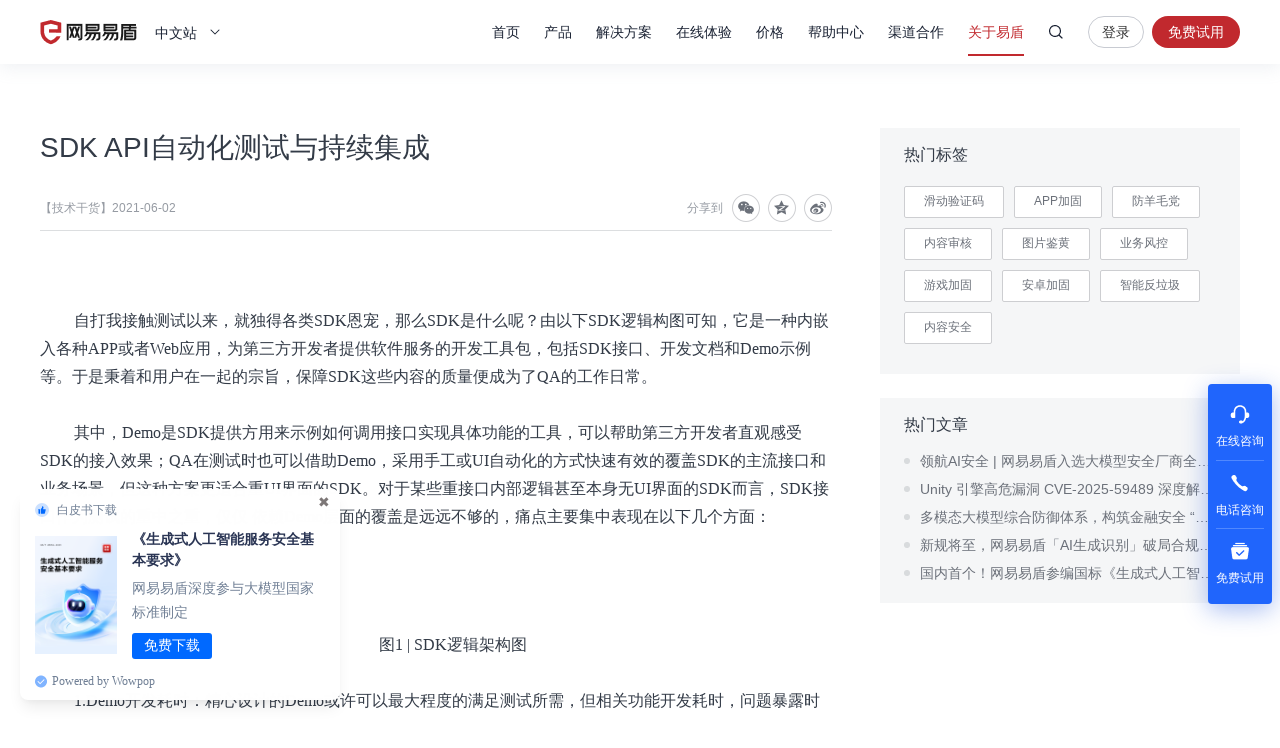

--- FILE ---
content_type: text/html; charset=utf-8
request_url: https://dun.163.com/news/p/c3d8da479ab24e5e896ce5ec51b52c82
body_size: 14887
content:
<!DOCTYPE html>
<html lang="en">
<head>
<meta charset="utf-8">
<meta http-equiv="X-UA-Compatible" content="IE=edge,chrome=1">
<meta name="applicable-device" content="pc,mobile">
<meta name="renderer" content="webkit">
<meta name="baidu-site-verification" content="We9ZpV0QoV">

<title>SDK API自动化测试与持续集成_网易易盾</title>
<meta name="description" content="
自打我接触测试以来，就独得各类SDK恩宠，那么SDK是什么呢？由以下SDK逻辑构图可知，它是一种内嵌入各种APP或者Web应用，为第三方开发者提供软件服务的开发工具包，包括SDK接口、开发文档等">
<meta name="keywords" content="SDK API自动化测试与持续集成">

<link rel="shortcut icon" href="/public/res/favicon.ico" />


<link rel="stylesheet" href="/public/assets/pt_layout_base.css?1e4d3e551a3ba972e5c51e8e544b2dc7"/>

<link rel="stylesheet" href="/public/assets/pt_blog_post.css?e6e633f54b034d35521368c8e9a91998"/>


<script>
!function(e,n,t,s,c){var r=void 0!==t&&t.resolve,a=e[s];(a=e[s]=function(){this.modules={}}).callbacks=[],a.ready=r?function(){return a.instance?t.resolve(a.instance.vars()):new t(function(e){return a.callbacks.push(e)})}:function(e){return a.instance?e(a.instance.vars()):a.callbacks.push(e)};var i=n.createElement(c),u=n.getElementsByTagName(c)[0];i.async=!0,i.src="https://s6.music.126.net/puzzle/puzzle@0011EA.js",u.parentNode.insertBefore(i,u)}(window,document,window.Promise,"puzzle","script");
</script>

<script>
var _hmt = _hmt || [];

var hm = document.createElement("script");
hm.src = "//hm.baidu.com/hm.js?4671c5d502135636b837050ec6d716ce";
var s = document.getElementsByTagName("script")[0];
s.parentNode.insertBefore(hm, s);

</script>
<script>
var exp = new Date(), from, bd_vid
var search = decodeURIComponent(location.search.slice(1)).split('&')
for (var i = 0; i < search.length; i++) {
var query = search[i].split('=')
if (query[0] === 'from') {
from = query[1]
}
if (query[0] === 'bd_vid') {
bd_vid = query[1]
}
}
exp.setTime(exp.getTime() + 1000 * 24 * 60 * 60 * 1000)
if (!!from) {
document.cookie = 'from=' + encodeURIComponent(from) + ';domain=.' + location.hostname + ';path=/;expires=' +
exp.toGMTString()
}
if (!!bd_vid) {
document.cookie = 'fromToken=' + 'bd_vid=' + encodeURIComponent(bd_vid) + ';domain=.' + location.hostname + ';path=/;expires=' +
exp.toGMTString()
}
</script>
<script type="text/javascript">
(function(document,datracker,root){function loadJsSDK(){var script,first_script;script=document.createElement("script");script.type="text/javascript";script.async=true;script.src="https://yx-web-nosdn.netease.im/sdk-release/hubble/2.0.0/DATracker.globals.js?t=1740363828127";first_script=document.getElementsByTagName("script")[0];first_script.parentNode.insertBefore(script,first_script)}if(!datracker["__SV"]){var win=window;var gen_fn,functions,i,lib_name="DATracker";window[lib_name]=datracker;datracker["_i"]=[];datracker["init"]=function(token,config,name){var target=datracker;if(typeof(name)!=="undefined"){target=datracker[name]=[]}else{name=lib_name}target["people"]=target["people"]||[];target["abtest"]=target["abtest"]||[];target["toString"]=function(no_stub){var str=lib_name;if(name!==lib_name){str+="."+name}if(!no_stub){str+=" (stub)"}return str};target["people"]["toString"]=function(){return target.toString(1)+".people (stub)"};function _set_and_defer(target,fn){var split=fn.split(".");if(split.length==2){target=target[split[0]];fn=split[1]}target[fn]=function(){target.push([fn].concat(Array.prototype.slice.call(arguments,0)))}}functions="get_user_id track_heatmap register_attributes register_attributes_once clear_attributes unregister_attributes current_attributes single_pageview disable time_event get_appStatus track set_userId track_pageview track_links track_forms register register_once alias unregister identify login logout signup name_tag set_config reset people.set people.set_once people.set_realname people.set_country people.set_province people.set_city people.set_age people.set_gender people.increment people.append people.union people.track_charge people.clear_charges people.delete_user people.set_populationWithAccount  people.set_location people.set_birthday people.set_region people.set_account abtest.get_variation abtest.async_get_variable".split(" ");for(i=0;i<functions.length;i++){_set_and_defer(target,functions[i])}datracker["_i"].push([token,config,name])};datracker["__SV"]=1.6;loadJsSDK()}})(document,window["DATracker"]||[],window);
// 初始化
// 注意： 在Hubble平台创建一个类型为`Web`应用，复制对应的appkey，替换下面的 `88888888`
// truncateLength:上报数据字段的长度设置
// persistence: 存储到本地的方式
// cross_subdomain_cookie : 若是存储到cookie，是否支持跨二级域
DATracker.init('MA-93D5-9AD06EA4329A', {truncateLength: 255,persistence: "localStorage",cross_subdomain_cookie: false});
</script>
<script async src="https://app.wowpop.cn/pixel/ldrv24flcj10uad01jrdjnts9nounkoo"></script>
</head>
<body>
<header>
<div class="g-hd">

<div class="m-thead m-thead-normal j-thead">
<div class="g-in f-cb">
<div class="m-logo">

<a href="/">网易易盾</a>

</div>
<div class="m-locale">
<div class="m-locale__lang j-drop_handle"><span>中文站</span></div>
<div class="m-locale__downdrop j-drop_target">
<div class="m-locale__menu">
<a class="m-locale__link" href="/">中文站</a>
<a class="m-locale__link" href="/locale/en">English</a>
</div>
</div>
</div>
<div class="m-right">
<div class="m-tnav">
<ul>
<li>
<a class="tnav_title" href="/">首页</a>
</li>
<li class="">
<a class="tnav_title j-drop_handle has-menu">产品</a>
<div class="m-snav m-snav__product m-snav-2line j-drop_target">
<dl class="snav_warp">
<dt class="snav_cat-title">内容安全</dt>
<dd>
<dl class="snav_cat">
<dt class="snav_cat-title">AI内容检测</dt>
<dd><a href="/product/text-detection">文本检测<s class="nav_cat-popular nav_cat-popular--hot">HOT</s></a></dd>
<dd><a href="/product/picture-detection">图片检测</a></dd>
<dd><a href="/product/audio-detection">音频检测<s class="nav_cat-popular nav_cat-popular--hot">HOT</s></a></dd>
<dd><a href="/product/video-detection">视频检测</a></dd>
<dd><a href="/product/content-analysis">AI内容分析</a></dd>
</dl>
<dl class="snav_cat w144">
<dt class="snav_cat-title">安全审核</dt>
<dd><a href="/product/censor">人工审核服务</a></dd>
<dd><a href="/product/censor-system">智能审核平台<s class="nav_cat-popular nav_cat-popular--new">NEW</s></a></dd>
<dd><a href="/product/supervision">明察·内容巡查平台<s class="nav_cat-popular nav_cat-popular--new">NEW</s></a></dd>
</dl>
</dd>
</dl>
<dl class="snav_warp">
<dt class="snav_cat-title">业务安全</dt>
<dd>
<dl class="snav_cat">
<dt class="snav_cat-title">智能风控</dt>
<dd><a href="/product/risk-engine">风控引擎<s class="nav_cat-popular nav_cat-popular--hot">HOT</s></a></dd>
<dd><a href="/product/dna">设备指纹</a></dd>

</dl>
<dl class="snav_cat">
<dt class="snav_cat-title">身份校验</dt>
<dd><a href="/product/captcha">行为式验证码<s class="nav_cat-popular nav_cat-popular--hot">HOT</s></a></dd>
<dd><a href="/product/phone-verification">号码认证</a></dd>
<dd><a href="/product/verification-name">实名核验</a></dd>
<dd><a href="/product/verification-biology">人脸核验</a></dd>
</dl>
</dd>
</dl>
<dl class="snav_warp">
<dt class="snav_cat-title">应用安全</dt>
<dd>
<dl class="snav_cat">
<dt class="snav_cat-title">应用检测</dt>
<dd><a href="/product/privacy-compliance">隐私合规检测</a></dd>
<dd><a href="/product/app-detect">APP安全检测</a></dd>
</dl>
<dl class="snav_cat">
<dt class="snav_cat-title">安全加固</dt>
<dd><a href="/product/android-reinforce">Android应用加固<s class="nav_cat-popular nav_cat-popular--hot">HOT</s></a></dd>
<dd><a href="/product/ios-reinforce">iOS应用加固</a></dd>
<dd><a href="/product/h5-reinforce">H5应用加固</a></dd>
<dd><a href="/product/sdk-reinforce">SDK加固</a></dd>
<dd><a href="/product/security-module">安全组件</a></dd>
</dl>
</dd>
</dl>
<dl class="snav_warp">
<dt class="snav_cat-title">安全专家服务</dt>
<dd>
<dl class="snav_cat">
<dt class="snav_cat-title">安全咨询服务</dt>
<dd><a href="/product/security-opinion">安全舆情服务<s class="nav_cat-popular nav_cat-popular--hot">HOT</s></a></dd>
<dd><a href="/product/security-training">安全培训服务<s class="nav_cat-popular nav_cat-popular--new">NEW</s></a></dd>
<dd><a href="/product/security-bluearmy">安全蓝军服务</a></dd>
<dd><a href="/product/risk-consult">安全顾问服务</a></dd>
</dl>
</dd>
</dl>
</div>
</li>
<li class="">
<a class="tnav_title j-drop_handle has-menu">解决方案</a>
<div class="m-snav m-snav-sm m-snav-solution m-snav-2line j-drop_target">
<dl class="snav_cat w144">
<dt class="snav_cat-title">内容安全场景解决方案</dt>
<dd><a href="/solution/aigc">AIGC内容风控<s class="nav_cat-popular nav_cat-popular--hot">HOT</s></a></dd>
<dd><a href="/solution/website">品牌内容风控</a></dd>
<dd><a href="/solution/oversea-market">出海内容合规</a></dd>
<dd><a href="/solution/compliance-ad">广告法合规检测</a></dd>
<dd><a href="/solution/history-data">历史数据回归<s class="nav_cat-popular nav_cat-popular--new">NEW</s></a></dd>
<dd><a href="/solution/avatar">头像人脸分析</a></dd>
<dd><a href="/solution/juvenile">未成年人保护<s class="nav_cat-popular nav_cat-popular--hot">HOT</s></a></dd>
<dd><a href="/solution/report-censor">举报审核<s class="nav_cat-popular nav_cat-popular--new">NEW</s></a></dd>
</dl>
<dl class="snav_cat w144">
<dt class="snav_cat-title">业务安全场景解决方案</dt>
<dd><a href="/solution/phone-game">手游智能反外挂</a></dd>
<dd><a href="/solution/pc-game">端游智能反外挂</a></dd>
<dd><a href="/solution/h5-game">小游戏智能反外挂</a></dd>
<dd><a href="/solution/face-verify">人脸实名核验<s class="nav_cat-popular nav_cat-popular--new">NEW</s></a></dd>
<dd><a href="/solution/cheat-monitor">作弊监控<s class="nav_cat-popular nav_cat-popular--hot">HOT</s></a></dd>
<dd><a href="/solution/register-protect">注册保护</a></dd>
<dd><a href="/solution/login-protect">登录保护</a></dd>
<dd><a href="/solution/emotion-fraud">引流欺诈账号识别<s class="nav_cat-popular nav_cat-popular--new">NEW</s></a></dd>
</dl>
<dl class="snav_cat w144">
<dt class="snav_cat-title">应用安全场景解决方案</dt>
<dd><a href="/solution/person-info">个人信息合规测评</a></dd>
<dd><a href="/solution/app-security">移动应用安全管理</a></dd>
</dl>
<dl class="snav_cat w144">
<dt class="snav_cat-title">行业解决方案</dt>
<dd><a href="/solution/media">媒体行业</a></dd>
<dd><a href="/solution/digital-read">数字阅读</a></dd>
<dd><a href="/solution/education">教育行业</a></dd>
<dd><a href="/solution/gov-enterprise">政企行业</a></dd>
<dd><a href="/solution/finance">金融行业<s class="nav_cat-popular nav_cat-popular--hot">HOT</s></a></dd>
<dd><a href="/solution/retail">泛零售行业</a></dd>
<dd><a href="/solution/game-new">游戏行业<s class="nav_cat-popular nav_cat-popular--new">NEW</s></a></dd>
</dl>
</div>
</li>
<li class="">
<a class="tnav_title j-drop_handle has-menu">在线体验</a>
<div class="m-snav m-snav-2line j-drop_target">
<dl class="snav_cat">
<dt class="snav_cat-title">内容安全</dt>
<dd><a href="/trial/image">图片检测</a></dd>
<dd><a href="/trial/text">文本检测</a></dd>
<dd><a href="/trial/media">音视频检测</a></dd>
</dl>
<dl class="snav_cat">
<dt class="snav_cat-title">业务安全</dt>
<dd><a href="/trial/sense">验证码体验</a></dd>
<dd><a href="/trial/face/compare">人脸识别体验</a></dd>
</dl>
</div>
</li>
<li class="">
<a class="tnav_title j-drop_handle has-menu">价格</a>
<div class="m-snav m-snav-price m-snav-2line j-drop_target">
<dl class="snav_cat">
<dt class="snav_cat-title">内容安全</dt>
<dd><a href="/price/antispam">机器检测服务<s class="nav_cat-popular nav_cat-popular--hot">HOT</s></a></dd>
<dd><a href="/price/censor-system">智能审核平台<s class="nav_cat-popular nav_cat-popular--new">NEW</s></a></dd>
<dd><a href="/price/human-censor">人工审核服务</a></dd>
<dd><a href="/price/security-training">安全培训服务<s class="nav_cat-popular nav_cat-popular--new">NEW</s></a></dd>
</dl>
<dl class="snav_cat">
<dt class="snav_cat-title">业务安全</dt>
<dd><a href="/price/captcha">行为式验证码<s class="nav_cat-popular nav_cat-popular--hot">HOT</s></a></dd>
<dd><a href="/price/phone-verification">号码认证<s class="nav_cat-popular nav_cat-popular--new">NEW</s></a></dd>
<dd><a href="/price/risk-engine">风控引擎<s class="nav_cat-popular nav_cat-popular--new">NEW</s></a></dd>
<dd><a href="/price/verification-name">实名核验</a></dd>
<dd><a href="/price/verification-biology">人脸核验</a></dd>
</dl>
<dl class="snav_cat">
<dt class="snav_cat-title">应用安全</dt>
<dd><a href="/price/reinforce">应用加固<s class="nav_cat-popular nav_cat-popular--hot">HOT</s></a></dd>
<dd><a href="/price/privacy-compliance">隐私合规检测<s class="nav_cat-popular nav_cat-popular--new">NEW</s></a></dd>
</dl>
</div>
</li>
<li>
<a class="tnav_title" href="https://support.dun.163.com?locale=zh-CN" target="_blank">帮助中心</a>
</li>
<li class="">
<a class="tnav_title" href="/cooperation">渠道合作</a>
</li>
<li class="z-sel">
<a class="tnav_title j-drop_handle has-menu">关于易盾</a>
<div class="m-snav m-snav-sm m-snav-1line j-drop_target">
<div class="m-snav__inner--1line">
<a href="/news/">动态资讯</a>
<a href="/about/brief">易盾简介</a>
<a href="/about/develop">发展历程</a>
<a href="/about/honor">资质荣誉</a>
<a href="/about/contact">联系我们</a>
<a href="/college/security-sermon">易盾学院</a>
</div>
</div>
</li>
</ul>
</div>
<div class="m-search">
<div class="m-search__content">
<input
type="text"
class="m-search__input j-search_input"
placeholder="网易易盾"
maxlength="100" />
<button type="button" class="m-search__btn j-search_btn">搜索</button>
<div class="m-search_searching-btns">
<button type="button" class="m-search__btn j-search_close">取消</button>
</div>
</div>
<div class="m-search__dropdown">
<ul class="m-search__menu">
<div class="m-search__hot">热门搜索</div>

<li><a class="m-search__link" href="/search/5YaF5a655a6J5YWo" target="_blank">内容安全</a></li>

<li><a class="m-search__link" href="/search/6aqM6K-B56CB" target="_blank">验证码</a></li>

<li><a class="m-search__link" href="/search/5Lia5Yqh6aOO5o6n" target="_blank">业务风控</a></li>

</ul>
</div>
</div>


<div class="m-login">


<a
class="login J_login"
href="https://dun.163.com/dashboard?v=0116&amp;locale=zh-CN#/login/?referrer=/"
target="_blank"
data-hubble-event="click-thead_login-all">登录</a>
<a class="regis J_reg"
id="header-register-btn-text"
href="https://id.grow.163.com/register?h=yd&amp;t=yd&amp;i18nEnable=true&amp;locale=zh_CN&amp;referrer=https%3A%2F%2Fdun.163.com%2Fdashboard"
target="_blank"
data-hubble-event="click-thead_regis-all">免费试用</a>

</div>

</div>
</div>
</div>
</div></header>
<main>
<div class="g-mn">
<div class="layout-container">
<div class="post-main">
<div class="post-article">
<div class="post-article__header">
<h1 class="post-article__title">SDK API自动化测试与持续集成</h1>
<div class="post-article__meta">
<div class="post-article__info">【技术干货】<span>2021-06-02</div>
<div class="post-article__share">
<span class="post-share__label">分享到</span>
<div id="share1" class="post-share__content"></div>
</div>
</div>
</div>
<div class="post-article__content">
<p><p><span style="font-size: medium; font-family: 微软雅黑;">自打我接触测试以来，就独得各类SDK恩宠，那么SDK是什么呢？由以下SDK逻辑构图可知，它是一种内嵌入各种APP或者Web应用，为第三方开发者提供软件服务的开发工具包，包括SDK接口、开发文档和Demo示例等。于是秉着和用户在一起的宗旨，保障SDK这些内容的质量便成为了QA的工作日常。</span></p><p><span style="font-size: medium; font-family: 微软雅黑;">其中，Demo是SDK提供方用来示例如何调用接口实现具体功能的工具，可以帮助第三方开发者直观感受SDK的接入效果；QA在测试时也可以借助Demo，采用手工或UI自动化的方式快速有效的覆盖SDK的主流接口和业务场景，但这种方案更适合重UI界面的SDK。对于某些重接口内部逻辑甚至本身无UI界面的SDK而言，SDK接口作为测试的重中之重，仅仅 依赖Demo层面的覆盖是远远不够的，痛点主要集中表现在以下几个方面：</span></p><p><span style="font-size: medium; font-family: 微软雅黑;"><img src="https://nos.netease.com/yidun/718cfeb8-0b87-4cdb-86eb-81cfd7efb1cd.png" style="max-width:100%;"><br></span></p><p style="text-align: center;"><span style="font-size: medium; font-family: 微软雅黑;">图1 | SDK逻辑架构图</span></p><p><span style="font-size: medium; font-family: 微软雅黑;">1.Demo开发耗时：精心设计的Demo或许可以最大程度的满足测试所需，但相关功能开发耗时，问题暴露时间滞后；</span></p><p><span style="font-size: medium; font-family: 微软雅黑;">2. SDK接入测试无法覆盖：直接采用开发提供的Demo进行测试，无法真正理解开发文档，模拟客户接入SDK的全流程；</span></p><p><span style="font-size: medium; font-family: 微软雅黑;">3. SDK测试环境不纯粹：为方便测试新增的Demo相关配置代码，容易影响SDK本身的测试环境，发现问题定位复杂度增加；</span></p><p><span style="font-size: medium; font-family: 微软雅黑;">4. SDK测试场景不足：Demo对接口和业务场景的覆盖有限，不能充分覆盖接口的输入输出参数校验以及内部各种异常分支；</span></p><p><span style="font-size: medium; font-family: 微软雅黑;">5. SDK测试被动：SDK采用To-B形式提供服务，不能与C端客户直接进行交互，具体效果依赖第三方应用，测试比较被动；</span></p><p><span style="font-size: medium; font-family: 微软雅黑;">6. SDK无法灰度：SDK不可对第三方应用产生侵入，无法通过线上灰度或者崩溃、内存泄漏等工具提前感知召回线上异常；</span></p><p><span style="font-size: medium; font-family: 微软雅黑;">7. SDK注重质量：SDK质量要求要比第三方应用更高，是所有接入SDK各个B端客户质量要求的总和。</span></p><p><span style="font-size: medium; font-family: 微软雅黑;">痛定思痛，当基于Demo的UI自动化不能很好的满足项目所需时，我们便自然而然地想到了测试金字塔中端的API测试。SDK是如何进行API自动化测试，又是如何实现持续集成的呢？</span></p><p style="text-align: center;"><span style="font-weight: bold; font-family: 微软雅黑; font-size: large;">01 SDK API自动化</span></p><p><span style="font-weight: bold; font-size: medium; font-family: 微软雅黑;">1.1 项目架构</span></p><p><span style="font-size: medium; font-family: 微软雅黑;">SDK是一种内嵌入第三方应用的软件开发工具包，常见的种类有JSSDK、AndroidSDK、iOSSDK以及微信小程序、百度小程序、快应用等，其SDK API测试项目架构如图2所示：</span></p><p><span style="font-size: medium; font-family: 微软雅黑;"><img src="https://nos.netease.com/yidun/8dfe545b-e54b-4516-abee-5989b96872d0.png" style="max-width:100%;"><br></span></p><p style="text-align: center;"><span style="font-size: medium; font-family: 微软雅黑;">图2 | SDK API测试项目架构图</span></p><p><span style="font-size: medium; font-family: 微软雅黑;">在测试初期，我们可以根据官方开发文档借助Demo集成SDK，通过测试框架输出测试用例。当SDK初始化后，调用API接口上传数据到Server服务器，并存储在HBase中供后续数据获取进行断言比对，最终将测试结果输出。在整个自动化测试过程中，底层测试框架决定了上层用例建筑的好坏，面对市面上鱼龙混杂的各类测试工具，我们应该如何选择呢？</span></p><p><span style="font-size: medium; font-family: 微软雅黑;">1.提供测试框架：适合行为驱动型（BDD）的测试风格，根据业务代码编写测试代码，组织测试用例；</span></p><p><span style="font-size: medium; font-family: 微软雅黑;">2. 提供断言机制：用于判断测试用例输出结果是否符合预期；</span></p><p><span style="font-size: medium; font-family: 微软雅黑;">3. 生成测试结果：用例执行结束后可以明确展示测试结果，包括用例执行失败原因；</span></p><p><span style="font-size: medium; font-family: 微软雅黑;">4. 快速执行用例：支持一键快速执行全部或单个用例，方便测试执行；</span></p><p><span style="font-size: medium; font-family: 微软雅黑;">5. 支持环境隔离：每一个测试用例运行或环境变量准备的过程，都是相互隔离的，不能相互依赖；</span></p><p><span style="font-size: medium; font-family: 微软雅黑;">6. 拥有活跃社区：成熟的测试框架和活跃的社区，在后续使用中遇到困难时可以方便快捷的找到解决方案。</span></p><p><span style="font-size: medium; font-family: 微软雅黑;">基于以上标准，我们便可以为不同的SDK选择适合自身项目的API自动化测试框架。比如AndroidSDK可以根据下图3判断是否依赖android库、是否需要mock、是否使用第三方框架等选择Junit、Mockio、Roboletric、AndroidJunitRunner等测试框架，JSSDK可以选择Jest、Jasmine、Mocha等，iOSSDK可以选择XCtest、Kiwi等测试框架分别实现各端SDK的API自动化测试。</span></p><p><span style="font-size: medium; font-family: 微软雅黑;"><img src="https://nos.netease.com/yidun/6de36e7f-9072-4d5d-aeca-25a3d05edc80.png" style="max-width:100%;"><br></span></p><p style="text-align: center;"><span style="font-size: medium; font-family: 微软雅黑;">图3 | AndroidSDK API自动化测试框架选型图</span></p><p><span style="font-size: medium; font-family: 微软雅黑; font-weight: bold;">1.2 接入测试</span></p><p><span style="font-size: medium; font-family: 微软雅黑;">接入测试是我们日常SDK测试中最容易忽略的环节，但它带来的问题却不容小觑，主要包括以下几个方面：</span></p><p><span style="font-size: medium; font-family: 微软雅黑; font-weight: bold;">1.2.1 接入文档</span></p><p><span style="font-size: medium; font-family: 微软雅黑;">好的官方接入文档，可以让第三方开发者在不求助技术支持人员的情况下顺利接入产品，提升产品用户体验的同时还能提高产品转化率。在接入测试中，我们要以黑盒测试的思维站在外部客户的角度，判断接入文档是否清晰有效，各个方法是否能达到预期结果，各个字段是否必填描述是否正确等；还要以白盒测试的思维站在内部开发人员的角度，分析各个方法字段是否存在冗余，同步异步回调是否正确，是否满足客户需求等；此外我们还可以提供一些常见的异常接入帮助文档，降低不同客户针对同一问题与技术支持人员之间的重复无效沟通，增强用户体验的同时提高技术支持人员的工作效率。</span></p><p><span style="font-size: medium; font-family: 微软雅黑; font-weight: bold;">1.2.2 安全性问题</span></p><p><span style="font-size: medium; font-family: 微软雅黑;">SDK接入方式的安全性问题也是我们要测试的内容之一，将SDK统一存放在外部公共平台由客户通过代码方式动态加载的方案，明显比SDK放在内部私有平台由技术支持分别向客户提供的方式安全性要差好多。在代码层面，我们要注意提供给外部客户的SDK是否经过混淆、加固，特别注意iOSSDK代码混淆级别是否会对第三方应用上架造成影响从而导致苹果拒审等。</span></p><p><span style="font-size: medium; font-family: 微软雅黑;">在产品层面，我们要注意productNumber、businessId、secretId、secretKey、token、nonce等参数隔离问题，确保不同产品不被攻击重放信息不被泄露等。针对AppSDK我们还需额外关注新增权限问题，尽量采用最少的的权限获取最大的功效，避免因权限问题导致的第三方应用不兼容缺陷产生。</span></p><p><span style="font-size: medium; font-family: 微软雅黑; font-weight: bold;">1.2.3 打包问题</span></p><p><span style="font-size: medium; font-family: 微软雅黑;">不管是第三方应用还是SDK自身，在打包过程中都存在签名、版本、资源文件等问题需要进行前后交叉兼容测试。在确保SDK发布版本为release的前提下，我们要关注第三方应用分别采用debug、release模式进行签名集成SDK时是否存在冲突，SDK本身是否可以实现多渠道打包以及SDK是否支持中英文包名打包等。</span></p><p><span style="font-size: medium; font-family: 微软雅黑;">作为技术人员，还应时刻保持信息的敏感度，关注各端系统最新动态，确保SDK与第三方应用之间的compileSdkVersion、buildToolsVersion、minSdkVersion、targetSdkVersion、iOS  Deployment Target等版本兼容，避免因官方系统升级而导致的新系统新机型新API批量不兼容的崩溃问题产生。</span></p><p><span style="font-size: medium; font-family: 微软雅黑; font-weight: bold;">1.3 接口测试</span></p><p><span style="font-size: medium; font-family: 微软雅黑;">接口测试是SDK API自动化测试的核心，也是TestSuites的重要组成部分，好的测试用例集能够以最小的成本覆盖最多的业务场景，帮助项目尽早发现问题，缩短项目迭代周期，提高系统健壮性。通常情况下，我们可以采用以下多端通用、SDK专用两种方式进行接口测试用例的设计。<br></span></p><p><span style="font-size: medium; font-family: 微软雅黑; font-weight: bold;">1.3.1 多端通用接口测试场景</span></p><p><span style="font-size: medium; font-family: 微软雅黑;"><img src="https://nos.netease.com/yidun/04017c1f-8141-4fa6-9fb5-5fc22c6a0fe9.png" style="max-width:100%;"><br></span></p><p style="text-align: center;"><span style="font-size: medium; font-family: 微软雅黑;">图4 | 多端通用接口测试场景</span></p><p><span style="font-size: medium; font-family: 微软雅黑;">上图中多端通用接口测试场景主要包括入参、出参两大部分，适用于任意接口类型，包括服务端http/https、客户端各端SDK及各类型接口等。入参测试从参数名称、参数数 量、参数取值三个角度出发，采用等价类划分、边界值分析、特殊值校验、所有值遍历等白盒测试思维将所有类型参数进行了划分，在测试时我们可以边review开发代码边理解产品需求，尽可能确保接口入参的精准性。</span></p><p><span style="font-size: medium; font-family: 微软雅黑;">出参测试可以从请求正常、异常两种响应角度出发，确保各类响应码、响应信息描述在正确且方便问题定位的基础上，增加模糊度以此来降低黑产客户的攻击。此外，我们还需要关注异常捕获、超时重试等机制是否完善，从而提高请求正确率提升用户体验。</span></p><p><span style="font-size: medium; font-family: 微软雅黑; font-weight: bold;">1.3.2 SDK专用接口测试场景</span></p><p style="text-align: center;"><span style="font-size: medium; font-family: 微软雅黑;"><img src="https://nos.netease.com/yidun/5d70d6f6-e8f7-4fcc-b8c2-e24ede076634.png" style="max-width: 100%;">图5 | SDK专用接口测试场景</span></p><p><span style="font-size: medium; font-family: 微软雅黑;">在SDK接口测试过程中，不仅要考虑通用接口测试场景，还要站在不同用户角度尽可能多的覆盖可能发生的各类场景。如图5所示，这类场景包括但不限于SDK上下文实例测试、 产品/业务状态测试、编译打包测试、初始化时机测试、初始化次数测试、本地缓存测试等。如果说1000个读者眼中有1000个哈姆雷特，那么无数个SDK使用者中就会有无数个不同 的使用方式，我们只有在实践中不断积累沉淀，做好各类异常管控措施，才能兜底客户各类异常，为其提供更好的服务。</span></p><p style="text-align: center;"><span style="font-weight: bold; font-family: 微软雅黑; font-size: large;">02 SDK持续集成</span></p><p><span style="font-size: medium; font-family: 微软雅黑;">SDK API自动化测试到此告一段落，但我们却不能止步于此，我们更加期待的是将SDK API自动化测试真正融入到项目的持续集成方案中去。当开发人员提交新代码走完单元测试后，立即触发Jenkins执行SDK API自动化测试任务进行冒烟回归，测试通过后再触发提测流程通知QA正式进入测试阶段。在测试阶段，QA通过修改编写SDK API测试用例，完成新一轮的功能测试，此外还可以通过SDK API自动化测试的线上配置实现SDK的线上实时监控。SDK持续集成方案如图6所示：&nbsp;</span></p><p><span style="font-size: medium; font-family: 微软雅黑;"><img src="https://nos.netease.com/yidun/9aab208b-b90d-467e-9c8f-83ef25ef65b2.png" style="max-width:100%;"><br></span></p><p style="text-align: center;"><span style="font-size: medium; font-family: 微软雅黑;">图6 | SDK API自动化测试持续集成方案</span></p><p><span style="font-size: medium; font-family: 微软雅黑; font-weight: bold;">2.1 持续执行</span></p><p><span style="font-size: medium; font-family: 微软雅黑;">SDK API持续集成方案依赖Jenkins进行，当开发人员提交变更代码到仓库生成新的SDK后，可以触发Jenkins自动构建任务执行已有SDK API自动化测试用例进行冒烟自测，确保新版本SDK的主流程功能正常。在任意测试阶段，我们还可以借助Jenkins通过参数化的方式选择Git构建分支、SDK版本池版本等，在自动clean、build之后将Demo安装在目标设备或浏览器，自动执行各类测试用例并将结果输出。此外通过Jenkins定时任务的设置，还可以轻松实现SDK API的线上实时监控测试，第一时间发现线上问题确保线上SDK的稳定运行。</span></p><p><span style="font-size: medium; font-family: 微软雅黑; font-weight: bold;">2.2 测试报告</span></p><p><span style="font-size: medium; font-family: 微软雅黑;">Jenkins任务执行完成后，通过构建日志可以轻松看到单次的测试结果，但每次都需要打开并登录Jenkins，这对定时任务及项目中其他成员而言并不友好。Jenkins团队早已想到这个问题，它丰富的内置插件Editable Email Notification和Allure搭档便可以完美的解决这一难题。通过Editable Email Notification可以在Jenkins任务执行结束后发送指定格式内容且带附件的邮件到指定邮箱，而Allure支持Java、Python、JavaScript、Ruby、Groovy、PHP、Net、SCala等多种语言可以将单次测试报告集成，并以图表形式直观的展现在用户面前。具体接入方式可参考百度，最终示例结果如图7、8所示：</span></p><p><span style="font-size: medium; font-family: 微软雅黑;"><img src="https://nos.netease.com/yidun/a254f1f7-b119-4298-b084-443a9e514ad6.png" style="max-width:100%;"><br></span></p><p><span style="font-size: medium; font-family: 微软雅黑;"><img src="https://nos.netease.com/yidun/f0f55da7-013b-41f8-9ad1-7c2212e5d339.png" style="max-width:100%;"><br></span></p><p style="text-align: center;"><span style="font-family: 微软雅黑; font-weight: bold; font-size: large;">03 总结&nbsp;</span></p><p><span style="font-size: medium; font-family: 微软雅黑;">上述方法论已在易盾反作弊项目得以落地实施并取得了显著成效，我们通过Jasmine、AndroidJunitRunner、XCTest框架分别实现了反作弊JSSDK、AndroidSDK、iOSSDK的API自动化测试方案，输出近100条场景用例覆盖了反作弊项目的全部主要流程。在去Demo化的基础上实现了SDK打包流程、测试场景的自动化，不仅测试效率提升了99%，还相继发现了 13个crash类、需求类、缓存类等依赖Demo测试难以发掘的缺陷，具体如下图所示。</span></p><p><span style="font-size: medium; font-family: 微软雅黑;">此外，通过Karma框架集成Jasmine实现了JSSDK在Chrome、Firefox、Safari、Edge、IE及H5等 多浏览器上的一键串行自动化，还通过Total Control实现了AndroidSDK批量连接、安装、执行、卸载等多设备的SDK API自动化运行。SDK API自动化测试相比UI自动化测试而言，更加有效、稳定、实用，是一项值得深入探索的实践。</span></p><p><span style="font-size: medium; font-family: 微软雅黑;"><img src="https://nos.netease.com/yidun/0c7c74d1-2995-4810-8da8-1c778ef72cb9.png" style="max-width:100%;"><br></span></p><p><span style="font-size: medium; font-family: 微软雅黑;">图9 | AndroidSDK API自动化半年发现的缺陷列表</span></p><p><span style="font-size: medium; font-family: 微软雅黑;"><img src="https://nos.netease.com/yidun/284de35f-cfbe-4956-b8bf-b5c0c16533be.png" style="max-width:100%;"><br></span></p><p><span style="font-size: medium; font-family: 微软雅黑;">图10 | AndroidSDK API自动化半年发现的缺陷分布</span></p><p><span style="font-size: medium; font-family: 微软雅黑;"><img src="https://nos.netease.com/yidun/18fe0dc1-b714-40ee-8ff7-9769cfad73a6.png" style="max-width:100%;"><br></span></p><p style="text-align: center;"><span style="font-size: medium; font-family: 微软雅黑;">图11 | SDK回归耗时比较</span></p><p><span style="font-size: medium; font-family: 微软雅黑;">SDK API自动化测试与持续集成虽然到此告一段落，但未来还有无限可能，例如，如何在SDK自动化测试的基础上，实现客户端专项测试解决性能难题等。欢迎各位看官持续关注并共同探讨SDK测试体系。</span></p></p>
</div>
<div class="post-article__footer">
<div class="post-article__share">
<span class="post-share__label">分享到</span>
<div id="share2" class="post-share__content"></div>
</div>
</div>
</div>
<div class="blog-aside">
<div class="aside-module">
<h2 class="aside-module__title">热门标签</h2>
<div class="aside-module__content aside-module__content--tag">
<ul class="aside-tag__container">

<li class="aside-tag__item">
<a class="" href="/news/tag/1003">滑动验证码</a>
</li>

<li class="aside-tag__item">
<a class="" href="/news/tag/1016">APP加固</a>
</li>

<li class="aside-tag__item">
<a class="" href="/news/tag/1005">防羊毛党</a>
</li>

<li class="aside-tag__item">
<a class="" href="/news/tag/1028">内容审核</a>
</li>

<li class="aside-tag__item">
<a class="" href="/news/tag/1021">图片鉴黄</a>
</li>

<li class="aside-tag__item">
<a class="" href="/news/tag/1042">业务风控</a>
</li>

<li class="aside-tag__item">
<a class="" href="/news/tag/1025">游戏加固</a>
</li>

<li class="aside-tag__item">
<a class="" href="/news/tag/1004">安卓加固</a>
</li>

<li class="aside-tag__item">
<a class="" href="/news/tag/1030">智能反垃圾</a>
</li>

<li class="aside-tag__item">
<a class="" href="/news/tag/1001">内容安全</a>
</li>

</ul>
</div>
</div>
<div class="aside-module">
<h2 class="aside-module__title">热门文章</h2>
<div class="aside-module__content">
<ul class="aside-hot__container">

<li class="aside-hot__item">
<h3><a target="_blank" href="/news/p/a654c0bb69694a3ba387b8851d9560d5">领航AI安全 | 网易易盾入选大模型安全厂商全景图</a></h3>
</li>

<li class="aside-hot__item">
<h3><a target="_blank" href="/news/p/6caf1b394dc24be89f628dc9e9330828">Unity 引擎高危漏洞 CVE-2025-59489 深度解析：覆盖十年版本，游戏行业迎安全大考</a></h3>
</li>

<li class="aside-hot__item">
<h3><a target="_blank" href="/news/p/5ff96791bb1b405c90a9f3fa8fdf70e8">多模态大模型综合防御体系，构筑金融安全 “护城河”</a></h3>
</li>

<li class="aside-hot__item">
<h3><a target="_blank" href="/news/p/e4aa96d3bdf9484b8431c1882b5163b6">新规将至，网易易盾「AI生成识别」破局合规焦虑</a></h3>
</li>

<li class="aside-hot__item">
<h3><a target="_blank" href="/news/p/24a5a64a412c4ab88eb3959713281018">国内首个！网易易盾参编国标《生成式人工智能服务安全基本要求》，领先助力行业健康发展</a></h3>
</li>

</ul>
</div>
</div>
</div>
</div>
</div>
</div>
</main>
<footer><div class="layout-footer">
<div class="layout-container">


<div class="footer-about">
<dl class="footer-about__item recommend">
<dt class="footer-about__title">推荐产品</dt>
<dl class="recommend__item">
<dd class="recommend__content">
<a href="/product/text-detection">文本检测</a>
</dd>
<dd class="recommend__content">
<a href="/product/picture-detection">图片检测</a>
</dd>
<dd class="recommend__content">
<a href="/product/captcha">行为式验证码</a>
</dd>
<dd class="recommend__content">
<a href="/product/risk-engine">风控引擎</a>
</dd>
</dl>
<dl class="recommend__item">
<dd class="recommend__content">
<a href="/product/android-reinforce">Android应用加固</a>
</dd>
<dd class="recommend__content">
<a href="/product/ios-reinforce">iOS应用加固</a>
</dd>
<dd class="recommend__content">
<a href="/product/sdk-reinforce">SDK加固</a>
</dd>
</dl>
</dl>
<dl class="footer-about__item experience">
<dt class="footer-about__title">在线体验</dt>
<dl class="recommend__item">
<dd class="experience__content">
<a href="/trial/image">图片检测</a>
</dd>
<dd class="experience__content">
<a href="/trial/text">文本检测</a>
</dd>
<dd class="experience__content">
<a href="/trial/media">音视频检测</a>
</dd>
</dl>
<dl class="recommend__item">
<dd class="recommend__content">
<a href="/trial/sense">验证码体验</a>
</dd>
<dd class="recommend__content">
<a href="/trial/face/compare">人脸识别体验</a>
</dd>
</dl>
</dl>
<dl class="footer-about__item about">
<dt class="footer-about__title">关于易盾</dt>
<dd class="about__content">
<a href="/about/brief">易盾简介</a>
</dd>
<dd class="about__content">
<a href="/about/develop">发展历程</a>
</dd>
<dd class="about__content">
<a href="/about/honor">资质荣誉</a>
</dd>
<dd class="about__content">
<a href="/clause/terms" target="_blank">服务条款</a>
</dd>
<dd class="about__content">
<a href="/clause/privacy" target="_blank">隐私条款</a>
</dd>
</dl>
<dl class="footer-about__item contact">
<dt class="footer-about__title">联系方式</dt>
<dd class="contact__content">商务咨询&nbsp;&nbsp;95163223</dd>
<dd class="contact__content">市场合作&nbsp;&nbsp;yidunmarket@126.com</dd>
<dd class="contact__content">联系地址&nbsp;&nbsp;杭州市滨江区网商路599号网易大厦</dd>
</dl>
<dl class="footer-about__item wechat">
<dt class="footer-about__title">关注我们</dt>
<dd class="wechat__content">
<img class="wechat__image" src="/public/res/next/wechat.png?c4f4e0802c1e36635e148a1d14be8189" srcset="/public/res/next/wechat@2x.png 2x" alt="网易易盾">
</dd>
</dl>
</div>
<div class="footer-company">
<dl class="friend__wrap">
<dt class="friend__title">友情链接</dt>
<dd class="friend__content">
<a href="https://yunxin.163.com/" target="_blank">网易云信</a>
</dd>
<dd class="friend__content">
<a href="https://163yun.com/" target="_blank">网易数帆</a>
</dd>
<dd class="friend__content">
<a href="http://qiyukf.com/" target="_blank">七鱼</a>
</dd>
<dd class="friend__content">
<a href="http://sitemap.163.com/" target="_blank">网易网站地图</a>
</dd>
<dd class="friend__content">
<a href="http://www.woshipm.com/" target="_blank">人人都是产品经理</a>
</dd>
<dd class="friend__content">
<a href="https://www.qidianla.com/" target="_blank">起点学院</a>
</dd>
<dd class="friend__content">
<a href="http://www.52im.net/" target="_blank">即时通讯网</a>
</dd>
<dd class="friend__content">
<a href="https://ai.youdao.com/gw.s#/" target="_blank">有道智云</a>
</dd>
</dl>
</div>

<div class="footer-copyright"><p>© 1997-2025 网易公司</p></div>
</div>
</div>
<div class="g-im">
<div class="m-im">
<div class="item-wrapper">
<a href="javascript:void(0)" class="item online" data-qidian="online" data-hubble-event="click-item_online-all">
<i class="i-im i-im-5"></i>
<div>在线咨询</div>
<span class="im-tip-wrap"><span class="im-tip-content">在线咨询</span></span>
</a>
<div href="javascript:void(0)" class="item call" data-hubble-event="click-item_call-all">
<i class="i-im i-im-2"></i>
<div>电话咨询</div>
<span class="im-tip-wrap"><span class="im-tip-content">电话咨询：95163223</span></span>
</div>
<a href="https://id.grow.163.com/register?h=yd&amp;t=yd&amp;i18nEnable=true&amp;locale=zh_CN&amp;referrer=https%3A%2F%2Fdun.163.com%2Fdashboard" class="item free" data-hubble-event="click-thead_regis-all">
<i class="i-im i-im-7"></i>
<div>免费试用</div>
<span class="im-tip-wrap"><span class="im-tip-content">免费试用</span></span>
</a>
</div>
<a href="javascript:void(0)" class="item item-top j-back_top">
<i class="i-im i-im-3"></i>
</a>
</div>
</div>
<!--[if lt IE 8]>
<div class="m-ie8">
<div class="ie8-mask"></div>
<div class="ie8-box">
<h5 class="">您使用的浏览器版本过低，请升级！</h5>
<p>建议使用浏览器： <a target="_blank" href="http://www.google.cn/intl/zh-CN/chrome/browser/desktop/index.html">谷歌浏览器</a>&nbsp;&nbsp;<a
target="_blank" href="http://www.firefox.com.cn/">火狐浏览器</a></p>
</div>
</div>
<![endif]--></footer>


<script>
window.siteInfo = {
isLogined: 'false' === 'true',
loginUrl: 'https://dun.163.com/dashboard?v=0116&locale=zh-CN#/login/?referrer=/',
registerBackHome: 'https://id.grow.163.com/register?h=yd&t=yd&i18nEnable=true&locale=zh_CN&referrer=https://dun.163.com',
registerUrl: 'https://id.grow.163.com/register?h=yd&t=yd&i18nEnable=true&locale=zh_CN&referrer=https%3A%2F%2Fdun.163.com%2Fdashboard',
cloudDomain: 'https://id.grow.163.com'
}
</script>
<script src="/public/assets/t_layout_base_m0.js?ad635514b0eae04ea9be31fec62e7f03"></script>
<script src="/neguardian.umd.1.0.0.js"></script>

<script src="/public/assets/core.js?bfd5151a6db46ea4f35e6ac4e1bf5872"></script>
<script src="/public/assets/pt_blog_post.js?cee3460e3d3f59b2262d3cdce4e52923"></script>



<script>
Qidian.init({
qq: '2852175932',
online: '4ff7e83b73e006f04e3b8578fb145705',
client: 'dd64fcaf30c83dd72f8f3e3527eee5ff'
})
</script>


</body>
</html>

--- FILE ---
content_type: text/css; charset=utf-8
request_url: https://dun.163.com/public/assets/pt_blog_post.css?e6e633f54b034d35521368c8e9a91998
body_size: 1238
content:
.blog-aside{position:absolute;right:0;top:0;width:360px;}.aside-module{background-color:#f5f6f7;padding:16px 24px 20px;}.aside-module + .aside-module{margin-top:24px;}.aside-module__title{color:#333b47;font-size:16px;line-height:22px;}.aside-module__content{overflow:hidden;margin-top:15px;}.aside-module__content--tag{margin-top:20px;}.aside-tag__container{zoom:1;margin:0 -5px -10px;box-sizing:border-box;}.aside-tag__container:before,.aside-tag__container:after{content:"";display:table;}.aside-tag__container:after{clear:both;overflow:hidden;}.aside-tag__item{float:left;margin:0 5px 10px;}.aside-tag__item a{display:block;font-size:12px;line-height:17px;height:32px;color:#6c717a;border:1px solid #cdced1;border-radius:2px;background-color:#fff;padding:6px 19px 7px;box-sizing:border-box;}.aside-tag__item a.active,.aside-tag__item a:hover{color:#2a62ff;border-color:#2a62ff;}.aside-hot__item + .aside-hot__item{margin-top:8px;}.aside-hot__item a{font-size:14px;color:#6c717a;position:relative;line-height:20px;padding-left:16px;display:block;overflow:hidden;text-overflow:ellipsis;white-space:nowrap;}.aside-hot__item a:before{content:"";display:block;width:6px;height:6px;border-radius:50%;background-color:rgba(150,155,163,0.3);position:absolute;top:7px;left:0;}@media \0screen{.aside-hot__item a:before{filter:progid:DXImageTransform.Microsoft.gradient(startColorstr=#4c969ba3,endColorstr=#4c969ba3);}}.aside-hot__item a:link{color:#6c717a;}.aside-hot__item a:visited{color:#abaeb2;}
.g-mn{margin-top:128px;}.post-main{position:relative;width:1200px;}.post-article{min-height:800px;width:792px;}.post-article__header{padding-bottom:8px;}.post-article__title{font-size:28px;color:#333b47;line-height:40px;}.post-article__meta{zoom:1;margin-top:26px;font-size:12px;color:#969ba3;line-height:28px;height:28px;}.post-article__meta:before,.post-article__meta:after{content:"";display:table;}.post-article__meta:after{clear:both;overflow:hidden;}.post-article__info{float:left;}.post-article__share{float:right;}.post-share__label{float:left;padding-right:9px;}.post-share__content{float:left;}.post-article__content{padding:48px 0;border:1px solid #dcdee0;border-left:none;border-right:none;font-size:17px;color:#333b47;line-height:28px;}.post-article__content>*{font-size:17px;color:#333b47;}.post-article__content>p{position:relative;line-height:28px;text-indent:2em;margin-bottom:28px;}.post-article__content img{display:block;margin:0 auto 0;max-width:100%;}.post-article__content pre{white-space:pre-wrap;}.post-article__content>h2{margin-bottom:40px;color:#150000;}.post-article__content p b{font-weight:bold;}.post-article__content p i{font-style:italic;}.post-article__content p strike{text-decoration:line-through;}.post-article__content p a{color:#2a62ff;}.post-article__content iframe{display:block;width:770px;height:440px;}.post-article__footer{padding-top:8px;padding-bottom:96px;zoom:1;font-size:12px;color:#969ba3;line-height:32px;}.post-article__footer:before,.post-article__footer:after{content:"";display:table;}.post-article__footer:after{clear:both;overflow:hidden;}.share{font-size:14px;color:#77828c;margin-top:33px;height:20px;}.share .ctr{float:right;width:150px;}.share .ctr .txt{float:left;margin-right:15px;border-right:1px solid #77828c;padding-right:11px;}.share .ctr .share-ctr{float:right;position:relative;top:-3px;width:80px;}

--- FILE ---
content_type: application/x-javascript; charset=utf-8
request_url: https://t.gdt.qq.com/conv/web/cookies/jsonp?cb=jsonp_cb_0_1770006494918_502&callback=jsonp_cb_0_1770006494918_502
body_size: 74
content:
jsonp_cb_0_1770006494918_502({"ret":1, "click_id":""})

--- FILE ---
content_type: application/x-javascript; charset=utf-8
request_url: https://t.gdt.qq.com/conv/web/cookies/jsonp?cb=jsonp_cb_0_1770006494896_522&callback=jsonp_cb_0_1770006494896_522
body_size: 74
content:
jsonp_cb_0_1770006494896_522({"ret":1, "click_id":""})

--- FILE ---
content_type: application/javascript; charset=utf-8
request_url: https://wp.qiye.qq.com/qidian/2852175932/4ff7e83b73e006f04e3b8578fb145705
body_size: 4862
content:
(function(global){
    if(global.__WPAV2){
        return;
    }

   
    var flag1 = 21848,
        flag2 = 1,
        flag3 = 1,
        flag_loaded = 28,
        reportCgi = 'http://report.huatuo.qq.com/report.cgi';

    if (location.protocol.indexOf('https') !== -1) {
        reportCgi = 'https://report.huatuo.qq.com/report.cgi';
    }

    var platform = 'pc',
        ua = navigator.userAgent;

    if (/(?:iphone|ipad|ipod)/i.test(ua)) {
        platform = 'ios';
    } else if(/android/i.test(ua)) {
        platform = 'android';
    }

    var 
        env = global.__WPAENV || 'production', 
        version = '4.1.0',  
  
        protocol = 'https:',
        hostMap = {
            development: 'dev',
            test: 'oa'
        },

      

        staticBase = global.__WPASTATICBASE,

        host = protocol + '//' + (hostMap[env] || '') + 'wp.qiye.qq.com',
        base = global.__WPABASE || host,

        apiBase = global.__WPABAPIASE || host + '/api',
        stack = [],
        apiStack = [],
        tmpEventBucket = {},
        charset = 'utf-8'; 

    if (!staticBase) {
        if (env === 'development') {
            staticBase = 'https://dev.gtimg.com';
            staticBase += '/qidian/src/wpav2/dist/' + version;
        } else if (env === 'test') {
            staticBase = 'https://oa.gtimg.com';
            staticBase += '/qidian/src/wpav2/dist/' + version;
        } else {
            staticBase = 'https://bqq.gtimg.com';
            staticBase += '/qidian/src/wpav2/dist/' + version;
        }

    }
    

    var doc = document,
        head = doc.head || doc.getElementsByTagName("head")[0] || doc.documentElement,
        baseElement = head.getElementsByTagName("base")[0],
        currentlyAddingScript;

    function fetch(uri) {
        var node = doc.createElement("script"),
            sTime;

        node.charset = charset;
        node.async = true;
        node.src = uri;
        node.id = 'LBFnode';

        currentlyAddingScript = node;

        node.onload = node.onreadystatechange = function() {
            if(!this.readyState || this.readyState=='loaded' || this.readyState=='complete') {
                var eTime = +new Date(),
                    timeCost = eTime - sTime;
            }
        };

        sTime = +new Date();
        baseElement ?
            head.insertBefore(node, baseElement) :
            head.appendChild(node);

        currentlyAddingScript = null;
    }

    function getScriptPosition() {
        var scripts = document.getElementsByTagName('script');
        return scripts.length > 0 ? scripts[scripts.length - 1] : null;
    }


    var exports = global.__WPAV2 = {
        version: version,

        base: base,

        staticBase: staticBase,

        apiBase: apiBase,

        env: env,

        protocol: protocol,

        create: function(data){
            data.scriptPosition = getScriptPosition();
            stack.push(data);
        },

        on: function(type, cb){
            tmpEventBucket[type] ?
                tmpEventBucket[type].push(cb) :
                tmpEventBucket[type] = [cb];
        },

        api: function(){
            apiStack.push(arguments);
        },

        ready: function(onReady){
            exports.on('load', onReady);
        },

        getScriptPosition: getScriptPosition,

        _stack: stack,

        _apiStack: apiStack,

        _evtBkt: tmpEventBucket
    };

    fetch(staticBase + '/pk1.js');
})(this);
// 2026-02-02 12:28:07
__WPAV2.create({"roleKey":"roleQQ","createrUin":2852175932,"key":"4ff7e83b73e006f04e3b8578fb145705","fkfext":"2852175932","name":"DOM-QQ客户端","fkfuin":2852175932,"qrCodeImg":"//p.qpic.cn/qidian_pic/0/20190801a3bf38894574efaba587ae2372391c53/0","theme":1,"oldKey":"6ce55f57df358cb68a3ad2c967c5e890","cate":"1","qrcode":"//p.qpic.cn/qidian_pic/0/20190801a3bf38894574efaba587ae2372391c53/0","isWpaMangoWssOpt":true,"imUrl":"http://q.url.cn/CDIiqS?_type=wpa\u0026qidian=true","type":"17","fkfextname":"chris－易盾","isCorpUin":1,"open":"1","url":"http://q.url.cn/cdeDgS?_type=wpa\u0026qidian=true","createrName":"chris－易盾","custom":{"open":"1","customImg":{"h":{"px":"0","type":"3"},"v":{"type":"3","px":"0"},"width":"0","height":"0","zoom":"0","url":""},"customType":"1","domId":"webqq-client"},"createTime":1564990002,"id":112,"customImg":{"zoom":"0","url":"","h":{"type":"3","px":"0"},"v":{"type":"3","px":"0"},"width":"0","height":"0"},"download":"https://admin.qidian.qq.com/mp/mediaPage/downloadQrcode3?url=http%3A%2F%2Fp.qpic.cn%2Fqidian_pic%2F0%2F20190801a3bf38894574efaba587ae2372391c53%2F0","customType":"1","domId":"webqq-client","roleQQ":{"isPub":null,"type":1,"uin":"243","forid":177,"isKfuin":1,"name":"客服组","data":"243","isOpenCompanyWords":"0","value":"1"}})